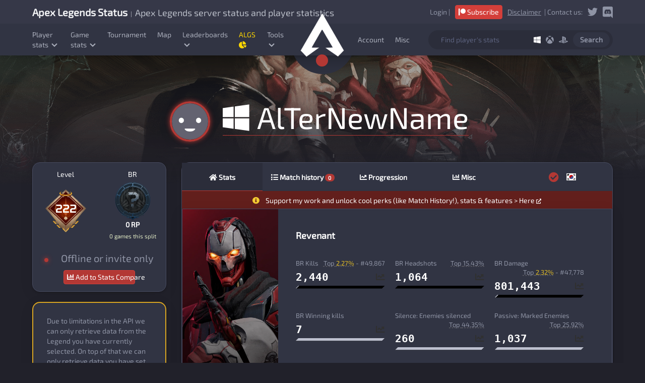

--- FILE ---
content_type: text/html; charset=UTF-8
request_url: https://apexlegendsstatus.com/profile/uid/PC/1007449972270
body_size: 12638
content:
<!DOCTYPE html>
<html lang="en">
<head>
    <title>Player statistics | Apex Legends Status</title>

    <meta name="viewport" content="width=device-width, initial-scale=1">
    <meta name="description" content="See player statistics in Apex Legends on PC, Xbox, Playstation, Steam and Nintendo Switch." />

    <meta http-equiv="refresh" content="300"> <!-- FIXED COMMON -->
    <meta name="theme-color" content="#1d1f27">
    <meta http-equiv="content-type" content="text/html;charset=utf-8" />

    <link rel="icon" type="image/png" href="/assets/layout/favicon-dark-scheme-32x32.png" sizes="32x32" id="favicon-dark-scheme" />
    <link rel="icon" type="image/png" href="/assets/layout/favicon-dark-scheme-16x16.png" sizes="16x16" id="favicon-dark-scheme" />
    <link rel="icon" type="image/png" href="/assets/layout/favicon-32x32.png" sizes="32x32" id="favicon-light-scheme" />
    <link rel="icon" type="image/png" href="/assets/layout/favicon-16x16.png" sizes="16x16" id="favicon-light-scheme" />

    <meta name="csrf-param" content="authenticity_token" />
    <meta name="csrf-token" content="SvpwnQF93Bgu86oyJmrfAPUi6sOvpOuTGwcjd0R7rYCt9UeZmQZ5BlHs6Bp39qZa/Gd6vKPPlNoLTaRL4SPe4A==" />
    <script src="https://sentry.hugoderave.fr/js-sdk-loader/68706d7185c10c86b27f8953b32416f6.min.js" crossorigin="anonymous"></script>


    <link rel="stylesheet" media="all" href="/assets/bootstrap.min.css?cache_controller=24-02-2025-19-41" /> 
    <!-- Choose between prod and beta assets -->
    <link rel="stylesheet" media="all" href="/assets/application-v2.css?cache_controller=24-02-2025-19-41" />
    <link rel="stylesheet" href="/lib/css/flag-icon.min.css?cache_controller=24-02-2025-19-41" />
    <link rel="stylesheet" href="https://cdnjs.cloudflare.com/ajax/libs/bootstrap-select/1.13.2/css/bootstrap-select.min.css">

        <link rel="stylesheet" href="//cdnjs.cloudflare.com/ajax/libs/leaflet/0.7.7/leaflet.css" />
    <script src="//cdnjs.cloudflare.com/ajax/libs/leaflet/0.7.7/leaflet.js"></script>
    
    <!--<script src="/assets/rails-ujs.js?cache_controller=24-02-2025-19-41"></script>
    <script src="/assets/action_cable.js?cache_controller=24-02-2025-19-41"></script>
    <script src="/assets/cable.js?cache_controller=24-02-2025-19-41"></script>
    <script src="/assets/channels/event.js?cache_controller=24-02-2025-19-41"></script>
    <script src="/assets/compare.js?cache_controller=24-02-2025-19-41"></script>
    <script src="/assets/dropdown.js?cache_controller=24-02-2025-19-41"></script>
    <script src="/assets/modify.js?cache_controller=24-02-2025-19-41"></script>
    <script src="/assets/toggle.js?cache_controller=24-02-2025-19-41"></script>
    <script src="/assets/filter.js?cache_controller=24-02-2025-19-41"></script>-->
    <script src="/assets/navigation.js?cache_controller=24-02-2025-19-41"></script>
    <!--<script src="/assets/item_columns.js?cache_controller=24-02-2025-19-41"></script>
    <script src="/assets/scroll_spy.js?cache_controller=24-02-2025-19-41"></script>
    <script src="/assets/notifications.js?cache_controller=24-02-2025-19-41"></script>
    <script src="/assets/favicon.js?cache_controller=24-02-2025-19-41"></script>
    <script src="/assets/application.js?cache_controller=24-02-2025-19-41"></script>-->
    <script src="/assets/charts.js?cache_controller=24-02-2025-19-41"></script>
    <script src="/assets/profile_form.js?cache_controller=24-02-2025-19-41"></script>

    <script src="/assets/profile.js?cache_controller=24-02-2025-19-41"></script>
    <script src="/assets/popup.js?cache_controller=24-02-2025-19-41"></script>

        <script src="https://code.jquery.com/jquery-3.3.1.js" integrity="sha256-2Kok7MbOyxpgUVvAk/HJ2jigOSYS2auK4Pfzbm7uH60=" crossorigin="anonymous"></script>
        <script src="https://cdnjs.cloudflare.com/ajax/libs/popper.js/1.14.3/umd/popper.min.js" integrity="sha384-ZMP7rVo3mIykV+2+9J3UJ46jBk0WLaUAdn689aCwoqbBJiSnjAK/l8WvCWPIPm49" crossorigin="anonymous"></script>
    <script src="https://cdnjs.cloudflare.com/ajax/libs/bootstrap-select/1.13.2/js/bootstrap-select.min.js"></script>
    <script src="https://stackpath.bootstrapcdn.com/bootstrap/4.3.1/js/bootstrap.min.js" integrity="sha384-JjSmVgyd0p3pXB1rRibZUAYoIIy6OrQ6VrjIEaFf/nJGzIxFDsf4x0xIM+B07jRM" crossorigin="anonymous"></script>
    <script src="https://cdn.datatables.net/1.10.19/js/jquery.dataTables.min.js"></script>
    <script src="https://cdn.datatables.net/1.10.19/js/dataTables.bootstrap4.min.js"></script>

    <script src="/assets/chart.js"></script>
    <script>
        Chart.defaults.color = '#ffffff';
    </script>

    <link href="/assets/fa/css/all.css?cache_controller=24-02-2025-19-41" rel="stylesheet">

	<!-- analytics alternative test -->
	<script async defer data-domain="apexlegendsstatus.com" src="https://svc-pls.apexlegendsstatus.com/js/pls.js?v=1.0"></script>
    <script>window.plausible = window.plausible || function() { (window.plausible.q = window.plausible.q || []).push(arguments) }</script>

    <style>
        .flexcont {
            display: flex;
        }

        .flexi {
            flex-grow: 1;
            text-align: center;
            border: 1px solid black;
        }
    </style>

<style>body,html{font-family:"Exo 2",sans-serif !important;}</style>
</head>

<body>
<header class="header" id="headerAnchor">
    <div class="header__top">
        <div class="wrapper">
            <h1 class="header__logo-top">
                <a href="/"><strong style="font-size: 20px;">Apex Legends Status</strong></a>
                &nbsp;|&nbsp; <span style="font-size: 18px;">Apex Legends server status and player statistics</span>
            </h1>

            <div class="header__content header__content--right header__content--social-icons">
                <a href="/account">Login</a>&nbsp;|<a href="/perks" target="_blank" class="btn btn-danger" style="padding: 3px 6px;"><i class="fab fa-patreon"></i>&nbsp;Subscribe</a>                <a href="/disclaimer" style="text-decoration: underline">Disclaimer</a>&nbsp;&nbsp;|
                Contact us:

                <a target="_blank" href="https://twitter.com/_apexstatus"><svg xmlns="http://www.w3.org/2000/svg" viewBox="0 0 512 512"><path d="M459.37 151.716c.325 4.548.325 9.097.325 13.645 0 138.72-105.583 298.558-298.558 298.558-59.452 0-114.68-17.22-161.137-47.106 8.447.974 16.568 1.3 25.34 1.3 49.055 0 94.213-16.568 130.274-44.832-46.132-.975-84.792-31.188-98.112-72.772 6.498.974 12.995 1.624 19.818 1.624 9.42 0 18.843-1.3 27.614-3.573-48.08-9.747-84.143-51.98-84.143-102.985v-1.3c13.97 7.797 30.214 12.67 47.43 13.32-28.264-18.843-46.78-51.005-46.78-87.39 0-19.492 5.197-37.36 14.294-52.954C87.4 130.924 165.035 172.507 252.1 177.056c-1.624-7.797-2.6-15.918-2.6-24.04 0-57.828 46.782-104.934 104.934-104.934 30.213 0 57.502 12.67 76.67 33.137 23.715-4.548 46.456-13.32 66.6-25.34-7.798 24.366-24.366 44.833-46.132 57.827 21.117-2.273 41.584-8.122 60.426-16.243-14.292 20.79-32.16 39.308-52.628 54.253z"></path></svg>
                </a>
                <a target="_blank" style="margin-top:2px;" href="https://discord.gg/zsm52M7"><svg xmlns="http://www.w3.org/2000/svg" aria-hidden="true" focusable="false" data-prefix="fab" data-icon="discord" class="svg-inline--fa fa-discord fa-w-14" role="img" viewBox="0 0 448 512"><path fill="currentColor" d="M297.216 243.2c0 15.616-11.52 28.416-26.112 28.416-14.336 0-26.112-12.8-26.112-28.416s11.52-28.416 26.112-28.416c14.592 0 26.112 12.8 26.112 28.416zm-119.552-28.416c-14.592 0-26.112 12.8-26.112 28.416s11.776 28.416 26.112 28.416c14.592 0 26.112-12.8 26.112-28.416.256-15.616-11.52-28.416-26.112-28.416zM448 52.736V512c-64.494-56.994-43.868-38.128-118.784-107.776l13.568 47.36H52.48C23.552 451.584 0 428.032 0 398.848V52.736C0 23.552 23.552 0 52.48 0h343.04C424.448 0 448 23.552 448 52.736zm-72.96 242.688c0-82.432-36.864-149.248-36.864-149.248-36.864-27.648-71.936-26.88-71.936-26.88l-3.584 4.096c43.52 13.312 63.744 32.512 63.744 32.512-60.811-33.329-132.244-33.335-191.232-7.424-9.472 4.352-15.104 7.424-15.104 7.424s21.248-20.224 67.328-33.536l-2.56-3.072s-35.072-.768-71.936 26.88c0 0-36.864 66.816-36.864 149.248 0 0 21.504 37.12 78.08 38.912 0 0 9.472-11.52 17.152-21.248-32.512-9.728-44.8-30.208-44.8-30.208 3.766 2.636 9.976 6.053 10.496 6.4 43.21 24.198 104.588 32.126 159.744 8.96 8.96-3.328 18.944-8.192 29.44-15.104 0 0-12.8 20.992-46.336 30.464 7.68 9.728 16.896 20.736 16.896 20.736 56.576-1.792 78.336-38.912 78.336-38.912z"></path></svg>
                </a>
            </div>
        </div>
    </div>

    <div class="header__bottom">
        <div class="wrapper">
            <div class="header__content">
                <div class="navigation-open">
                    <svg xmlns="http://www.w3.org/2000/svg" viewBox="0 0 448 512"><path d="M16 132h416c8.837 0 16-7.163 16-16V76c0-8.837-7.163-16-16-16H16C7.163 60 0 67.163 0 76v40c0 8.837 7.163 16 16 16zm0 160h416c8.837 0 16-7.163 16-16v-40c0-8.837-7.163-16-16-16H16c-8.837 0-16 7.163-16 16v40c0 8.837 7.163 16 16 16zm0 160h416c8.837 0 16-7.163 16-16v-40c0-8.837-7.163-16-16-16H16c-8.837 0-16 7.163-16 16v40c0 8.837 7.163 16 16 16z"></path></svg>

                </div>
                <nav class="navigation">

                                        <div class="container-fluid menuContainerWidth hideMainMenuContainerOnLargeScreen" id="mainNavMenu" style="display: none;">

                        <div class="col-xs-4">
                            <div class="navigation-close" style="float: left;">
                                <svg xmlns="http://www.w3.org/2000/svg" viewBox="0 0 352 512"><path d="M242.72 256L342.8 155.93c12.28-12.28 12.28-32.2 0-44.48L320.55 89.2c-12.28-12.28-32.2-12.28-44.48 0L176 189.28 75.93 89.2c-12.28-12.28-32.2-12.28-44.48 0L9.2 111.45c-12.28 12.28-12.28 32.2 0 44.48L109.28 256 9.2 356.07c-12.28 12.28-12.28 32.2 0 44.48l22.24 22.24c12.28 12.28 32.2 12.28 44.48 0L176 322.72 276.07 422.8c12.28 12.28 32.2 12.28 44.48 0l22.24-22.24c12.28-12.28 12.28-32.2 0-44.48L242.72 256z"></path></svg>
                            </div>
                        </div>
                        <div class="col-xs-8" style="margin-top: 21px;">
                            <!--<a href="https://www.patreon.com/bePatron?u=61960342" target="_blank" class="btn btn-danger" style="padding: 3px 6px;margin-right: 0;width: 70px;float: right;font-size: 12px;color:  white;"><i class="fab fa-patreon"></i>&nbsp;Donate</a>-->
                            <a href="/perks" target="_blank" class="btn btn-danger" style="padding: 3px 6px;margin-right: 0;width: 70px;float: right;font-size: 12px;color:  white;"><i class="fab fa-patreon"></i>&nbsp;Donate</a>
                        </div>

                    </div>
                    
                    <!--<div class="dropdown">
                        <a class="" href="#">
                            Errors
                            <svg xmlns="http://www.w3.org/2000/svg" viewBox="0 0 448 512"><path d="M207.03 381.476L12.686 187.132c-9.373-9.373-9.373-24.57 0-33.94l22.667-22.667c9.357-9.357 24.522-9.375 33.9-.04L224 284.505l154.745-154.02c9.38-9.335 24.544-9.317 33.9.04l22.667 22.667c9.373 9.373 9.373 24.57 0 33.94L240.97 381.476c-9.373 9.372-24.57 9.372-33.942 0z"></path></svg>

                        </a>
                        <div class="dropdown__content">
                            <div class="dropdown__inner">
                                <a class="" href="/move-from-origin-to-steam">Move game from Origin to Steam</a>
                                <a class="" href="/how-to-fix/code-100">Code 100</a>
                                <a class="" href="/how-to-fix/code-net">Code:net</a>
                                <a class="" href="/how-to-fix/code-leaf">Code:leaf</a>
                                <a class="" href="/how-to-fix/code-wheel">Code:wheel</a>
                                <a class="" href="/how-to-fix/code-cloud">Code:cloud</a>
                                <a class="" href="/how-to-fix/code-shoe-out-of-sync">Code:shoe</a>
                                <a class="" href="/how-to-fix/game-logic-error">Game logic error</a>
                                <a class="" href="/how-to-fix/infinite-loading-circle">Infinite loading circle</a>
                            </div>
                        </div>
                    </div>-->

                    <div class="dropdown">
                        <a class="" href="#">
                            Player stats
                            <svg xmlns="http://www.w3.org/2000/svg" viewBox="0 0 448 512"><path d="M207.03 381.476L12.686 187.132c-9.373-9.373-9.373-24.57 0-33.94l22.667-22.667c9.357-9.357 24.522-9.375 33.9-.04L224 284.505l154.745-154.02c9.38-9.335 24.544-9.317 33.9.04l22.667 22.667c9.373 9.373 9.373 24.57 0 33.94L240.97 381.476c-9.373 9.372-24.57 9.372-33.942 0z"></path></svg>

                        </a>
                        <div class="dropdown__content">
                            <div class="dropdown__inner">
                                <a class="" href="/stats">Player stats</a>
                                <!--<a class="" href="/clubs">Clubs stats</a>-->
                                <a class="" href="/apex-pack-calculator">Pack calculator</a>
                                <a class="" href="/stats-compare"><i class="fas fa-chart-bar"></i> Stats Compare</a>
								<a class="" href="/tournament/" target="_blank">Tournament Stats (DGS)</a>
								<a class="" href="/algs/">ALGS Stats</a>
								<a class="" href="/custom-games">Custom games stats</a>
                            </div>
                        </div>
                    </div>
                    <div class="dropdown">
                        <a class="" href="#">
                            Game stats
                            <svg xmlns="http://www.w3.org/2000/svg" viewBox="0 0 448 512"><path d="M207.03 381.476L12.686 187.132c-9.373-9.373-9.373-24.57 0-33.94l22.667-22.667c9.357-9.357 24.522-9.375 33.9-.04L224 284.505l154.745-154.02c9.38-9.335 24.544-9.317 33.9.04l22.667 22.667c9.373 9.373 9.373 24.57 0 33.94L240.97 381.476c-9.373 9.372-24.57 9.372-33.942 0z"></path></svg>

                        </a>
                        <div class="dropdown__content">
                            <div class="dropdown__inner">
                                <a class="" href="/game-stats/legends-pick-rates">Legends pick rates</a>
                                <a class="" href="/game-stats/ranked-distribution">Ranked distribution</a>
                                <a class="" href="/points-for-predator">Predator ranked point cap</a>
                                <a class="" href="/game-stats/cosmetics-statistics">Cosmetics stats</a>
                                <a class="" href="/game-stats/steam-stats">Steam stats</a>
                                <!--<a class="" href="/gamestats">Summary</a>-->
                                <a class="" href="/meta">Meta: Win rate/pick rate</a>
                                <!--<a class="" href="/crafting-rotation">Crafting rotation</a>-->
                                <a class="" href="/new-season-countdown">New season countdown</a>
                            </div>
                        </div>
                    </div>

                    <!--<a class="" href="/news/the-tldr-of-apex-legends-breakout-season-20">News</a>-->

                    <a class="" href="/tournament/">Tournament</a>

                    <a class="" href="/current-map">Map</a>

                    <div class="dropdown">
                        <a class="" href="#">
                            Leaderboards
                            <svg xmlns="http://www.w3.org/2000/svg" viewBox="0 0 448 512"><path d="M207.03 381.476L12.686 187.132c-9.373-9.373-9.373-24.57 0-33.94l22.667-22.667c9.357-9.357 24.522-9.375 33.9-.04L224 284.505l154.745-154.02c9.38-9.335 24.544-9.317 33.9.04l22.667 22.667c9.373 9.373 9.373 24.57 0 33.94L240.97 381.476c-9.373 9.372-24.57 9.372-33.942 0z"></path></svg>

                        </a>
                        <div class="dropdown__content">
                            <div class="dropdown__inner">
                                <a class="" href="/leaderboard/Global/career_kills/ANY/1">All stats leaderboard</a>
                                <a class="" href="/live-ranked-leaderboards/">Live ranked leaderboards</a>
                            </div>
                        </div>
                    </div>

                    <a class="" href="/algs/" target="_blank"><span style="color: gold;">ALGS <i class="fas fa-chart-pie"></i></span></a>

                    <div class="dropdown">
                        <a class="" href="#">
                            Tools
                            <svg xmlns="http://www.w3.org/2000/svg" viewBox="0 0 448 512"><path d="M207.03 381.476L12.686 187.132c-9.373-9.373-9.373-24.57 0-33.94l22.667-22.667c9.357-9.357 24.522-9.375 33.9-.04L224 284.505l154.745-154.02c9.38-9.335 24.544-9.317 33.9.04l22.667 22.667c9.373 9.373 9.373 24.57 0 33.94L240.97 381.476c-9.373 9.372-24.57 9.372-33.942 0z"></path></svg>

                        </a>
                        <div class="dropdown__content">
                            <div class="dropdown__inner">
                                <!--<a class="" href="/store">IG Store</a>-->
                                <a class="" href="/interactive-map">Interactive maps</a>
                                <a class="" href="/landing-spot-picker">Landing zone picker</a>
                                <a class="" href="/ring-guessr">RingGuessr Game</a>
                                <a class="" href="/customs-lfg">Customs&nbsp;<span class="badge badge-pill badge-danger">7</span></a>
                            </div>
                        </div>
                    </div>

                    <div class="showMobile">

                        <a class="" href="/login">Account</a>
                        <a class="" href="/">Server status summary</a>
                        <a class="" href="/discord/">Discord bot</a>
                        <a class="" href="https://apexlegendsapi.com" target="_blank">API</a>
                        <a href="https://www.patreon.com/hugodev" target="_blank">❤️<span style="text-decoration: underline">Support</span></a>

                    </div>


                    <!--<a class="unstable" href="/android" target="_blank" style="color: gold !important;">Android app</a>-->


                </nav>

            </div>

            <div class="header__logo">
                <a class="logo__image" href="/"><img alt="Apex Legends logo" src="/assets/layout/apexlogo.png" /></a>
            </div>

            <div class="header__content header__content--search">



                <div class="header__content-navigation">

                    <nav class="navigation">

                        <a class="" href="/login">Account</a>

                        <div class="dropdown">
                            <a class="" href="#">
                                Misc
                            </a>
                            <div class="dropdown__content">
                                <div class="dropdown__inner">
                                    <a class="" href="/discord/">Discord bot</a>
                                    <a class="" href="https://apexlegendsapi.com" target="_blank">API</a>

                                    <a class="" href="/outage-history/">Outages history</a>
                                    <a class="" href="/move-from-origin-to-steam">Move game from Origin to Steam</a>
                                    <a class="" href="/how-to-fix/code-100">Code 100</a>
                                    <a class="" href="/how-to-fix/code-net">Code:net</a>
                                    <a class="" href="/how-to-fix/code-leaf">Code:leaf</a>
                                    <a class="" href="/how-to-fix/code-wheel">Code:wheel</a>
                                    <a class="" href="/how-to-fix/code-cloud">Code:cloud</a>
                                    <a class="" href="/how-to-fix/code-shoe-out-of-sync">Code:shoe</a>
                                    <a class="" href="/how-to-fix/game-logic-error">Game logic error</a>
                                    <a class="" href="/how-to-fix/infinite-loading-circle">Infinite loading circle</a>
                                </div>
                            </div>
                        </div>

                    </nav>
                </div>

                <!--<div class="header-mobile__right">
                    <a href="/"><svg xmlns="http://www.w3.org/2000/svg" aria-hidden="true" focusable="false" data-prefix="far" data-icon="search" role="img" viewBox="0 0 512 512" class="svg-inline--fa fa-search fa-w-16 fa-3x"><path fill="currentColor" d="M508.5 468.9L387.1 347.5c-2.3-2.3-5.3-3.5-8.5-3.5h-13.2c31.5-36.5 50.6-84 50.6-136C416 93.1 322.9 0 208 0S0 93.1 0 208s93.1 208 208 208c52 0 99.5-19.1 136-50.6v13.2c0 3.2 1.3 6.2 3.5 8.5l121.4 121.4c4.7 4.7 12.3 4.7 17 0l22.6-22.6c4.7-4.7 4.7-12.3 0-17zM208 368c-88.4 0-160-71.6-160-160S119.6 48 208 48s160 71.6 160 160-71.6 160-160 160z" class=""></path></svg>
                    </a>

                    <a href="/login"><svg xmlns="http://www.w3.org/2000/svg" aria-hidden="true" focusable="false" data-prefix="fas" data-icon="sign-in-alt" class="svg-inline--fa fa-sign-in-alt fa-w-16" role="img" viewBox="0 0 512 512"><path fill="currentColor" d="M416 448h-84c-6.6 0-12-5.4-12-12v-40c0-6.6 5.4-12 12-12h84c17.7 0 32-14.3 32-32V160c0-17.7-14.3-32-32-32h-84c-6.6 0-12-5.4-12-12V76c0-6.6 5.4-12 12-12h84c53 0 96 43 96 96v192c0 53-43 96-96 96zm-47-201L201 79c-15-15-41-4.5-41 17v96H24c-13.3 0-24 10.7-24 24v96c0 13.3 10.7 24 24 24h136v96c0 21.5 26 32 41 17l168-168c9.3-9.4 9.3-24.6 0-34z"></path></svg>
                    </a>
                </div>-->

                <form style="padding-left: 15px;" class="player-form " autocomplete="off" action="/" accept-charset="UTF-8" method="post"><input name="utf8" type="hidden" value="&#x2713;" /><input type="hidden" name="authenticity_token" value="PKWBbMRkmGA3yfs+FOZHDHOCqY3RUu9EjUkgP3Xf1rosN5wvezAtOcVd8DA78cMk5GG2uoCDcoTgi07boUb0Zg==" />
                    <input type="text" name="player" id="playerName" value="" placeholder="Find player's stats" autocomplete="off" />

                    <div class="player-platforms">
                        <div class="platform__icon active" data-platform="PC">
                            <svg xmlns="http://www.w3.org/2000/svg" viewBox="0 0 448 512"><path d="M0 93.7l183.6-25.3v177.4H0V93.7zm0 324.6l183.6 25.3V268.4H0v149.9zm203.8 28L448 480V268.4H203.8v177.9zm0-380.6v180.1H448V32L203.8 65.7z"></path></svg>

                        </div>

                        <div class="platform__icon " data-platform="X1">
                            <svg xmlns="http://www.w3.org/2000/svg" viewBox="0 0 512 512"><path d="M369.9 318.2c44.3 54.3 64.7 98.8 54.4 118.7-7.9 15.1-56.7 44.6-92.6 55.9-29.6 9.3-68.4 13.3-100.4 10.2-38.2-3.7-76.9-17.4-110.1-39C93.3 445.8 87 438.3 87 423.4c0-29.9 32.9-82.3 89.2-142.1 32-33.9 76.5-73.7 81.4-72.6 9.4 2.1 84.3 75.1 112.3 109.5zM188.6 143.8c-29.7-26.9-58.1-53.9-86.4-63.4-15.2-5.1-16.3-4.8-28.7 8.1-29.2 30.4-53.5 79.7-60.3 122.4-5.4 34.2-6.1 43.8-4.2 60.5 5.6 50.5 17.3 85.4 40.5 120.9 9.5 14.6 12.1 17.3 9.3 9.9-4.2-11-.3-37.5 9.5-64 14.3-39 53.9-112.9 120.3-194.4zm311.6 63.5C483.3 127.3 432.7 77 425.6 77c-7.3 0-24.2 6.5-36 13.9-23.3 14.5-41 31.4-64.3 52.8C367.7 197 427.5 283.1 448.2 346c6.8 20.7 9.7 41.1 7.4 52.3-1.7 8.5-1.7 8.5 1.4 4.6 6.1-7.7 19.9-31.3 25.4-43.5 7.4-16.2 15-40.2 18.6-58.7 4.3-22.5 3.9-70.8-.8-93.4zM141.3 43C189 40.5 251 77.5 255.6 78.4c.7.1 10.4-4.2 21.6-9.7 63.9-31.1 94-25.8 107.4-25.2-63.9-39.3-152.7-50-233.9-11.7-23.4 11.1-24 11.9-9.4 11.2z"></path></svg>

                        </div>

                        <div class="platform__icon " data-platform="PS4">
                            <svg xmlns="http://www.w3.org/2000/svg" viewBox="0 0 576 512"><path d="M570.9 372.3c-11.3 14.2-38.8 24.3-38.8 24.3L327 470.2v-54.3l150.9-53.8c17.1-6.1 19.8-14.8 5.8-19.4-13.9-4.6-39.1-3.3-56.2 2.9L327 381.1v-56.4c23.2-7.8 47.1-13.6 75.7-16.8 40.9-4.5 90.9.6 130.2 15.5 44.2 14 49.2 34.7 38 48.9zm-224.4-92.5v-139c0-16.3-3-31.3-18.3-35.6-11.7-3.8-19 7.1-19 23.4v347.9l-93.8-29.8V32c39.9 7.4 98 24.9 129.2 35.4C424.1 94.7 451 128.7 451 205.2c0 74.5-46 102.8-104.5 74.6zM43.2 410.2c-45.4-12.8-53-39.5-32.3-54.8 19.1-14.2 51.7-24.9 51.7-24.9l134.5-47.8v54.5l-96.8 34.6c-17.1 6.1-19.7 14.8-5.8 19.4s39.1 3.3 56.2-2.9l46.4-16.9v48.8c-51.6 9.3-101.4 7.3-153.9-10z"></path></svg>

                        </div>

                        <button name="button" type="submit" class="player-submit player-submit--desktop">Search</button>
                    </div>
                    <button name="button" type="submit" class="player-submit player-submit--mobile">Search</button>
                </form>
            </div>
        </div>
    </div>
</header>


    <style>
        .tooltip {
            display: none;
            position: absolute;
            top: -1px;
            left: -.5em;
            transform: translateX(-100%);
            padding: .25em .5em;
            font-size: 12px;
            color: rgba(255, 255, 255, 0.5);
            font-weight: 300;
            text-align: center;
            white-space: nowrap;
            background: #2b2d3a;
            border: 1px solid #2b2d3a;
            z-index: 10;
        }
    </style>

<main class="wrapper">

    <div data-role="profile-content">
        <div class="loading-indicator">
            <h2>Loading profile...</h2>
			<h5>Don't worry, it should take less than two seconds. And you just spent that time reading this, neat uh?</h5>
            <br />
            <center><i><h5>The first query of the current hour may take up to 5-10s as we are refreshing our internal cache. Stand by!</h5></i></center>
            <div class="loading-indicator__spinner"></div>
        </div>
    </div>

    <script>
        function switchFrame(frame){
            if(frame === "hourly"){
                document.getElementById("evo-rank-daily").style.display = "none";
                document.getElementById("evo-arank-daily").style.display = "none";
                document.getElementById("evo-level-daily").style.display = "none";
                document.getElementById("evo-rank-hourly").style.display = "block";
                document.getElementById("evo-arank-hourly").style.display = "block";
                document.getElementById("evo-level-hourly").style.display = "block";
            }else if(frame === "daily"){
                document.getElementById("evo-rank-daily").style.display = "block";
                document.getElementById("evo-arank-daily").style.display = "block";
                document.getElementById("evo-level-daily").style.display = "block";
                document.getElementById("evo-rank-hourly").style.display = "none";
                document.getElementById("evo-arank-hourly").style.display = "none";
                document.getElementById("evo-level-hourly").style.display = "none";
            }
        }
    </script>

    
    
        <script>
            function showBadge(leg){
                document.getElementById('badges-'+leg).style.display = 'flex';
                document.getElementById('badgesZ-'+leg).style.display = 'none';
            }

            let token = "CSRF_PRE_PROD";

            document.title = "1007449972270 (PC) - Statistics | Apex Legends status";
            document.querySelector('meta[name="description"]').setAttribute("content", "Statistics for  on PC in Apex Legends with match history.");
            console.log("Player=");
            fetchApiData("/core/interface?token="+token+"&platform=PC&uid=1007449972270");

        </script>

    
    <div class="popup" data-popup="rankedperf" id="rankedperf">
        <div class="profile__claim" style="max-height: 100%; overflow-y: auto; -ms-overflow-style: none; scrollbar-width: none; ">
            <span class="popup__close perfClose" data-action="toggle-popup" style="z-index: 15;">Close &nbsp;<svg xmlns="http://www.w3.org/2000/svg" viewBox="0 0 352 512"><path d="M242.72 256L342.8 155.93c12.28-12.28 12.28-32.2 0-44.48L320.55 89.2c-12.28-12.28-32.2-12.28-44.48 0L176 189.28 75.93 89.2c-12.28-12.28-32.2-12.28-44.48 0L9.2 111.45c-12.28 12.28-12.28 32.2 0 44.48L109.28 256 9.2 356.07c-12.28 12.28-12.28 32.2 0 44.48l22.24 22.24c12.28 12.28 32.2 12.28 44.48 0L176 322.72 276.07 422.8c12.28 12.28 32.2 12.28 44.48 0l22.24-22.24c12.28-12.28 12.28-32.2 0-44.48L242.72 256z"></path></svg></span>
            <div id="rankedperf-content">
                <div class="loading-indicator">
                    <h2>Loading ranked performance...</h2>
                    <h5>This should take less than 2 seconds.</h5>
                    <div class="loading-indicator__spinner" style="margin-bottom: 40px;"></div>
                </div>
            </div>
        </div>
    </div>

    <div class="popup" data-popup="give-rep" id="give-rep">
        <div class="profile__claim" style="max-height: 50%; overflow-y: auto; -ms-overflow-style: none; scrollbar-width: none; max-width: 800px; padding: 20px;">
            <span class="popup__close" data-action="toggle-popup" style="z-index: 15;">Close &nbsp;<svg xmlns="http://www.w3.org/2000/svg" viewBox="0 0 352 512"><path d="M242.72 256L342.8 155.93c12.28-12.28 12.28-32.2 0-44.48L320.55 89.2c-12.28-12.28-32.2-12.28-44.48 0L176 189.28 75.93 89.2c-12.28-12.28-32.2-12.28-44.48 0L9.2 111.45c-12.28 12.28-12.28 32.2 0 44.48L109.28 256 9.2 356.07c-12.28 12.28-12.28 32.2 0 44.48l22.24 22.24c12.28 12.28 32.2 12.28 44.48 0L176 322.72 276.07 422.8c12.28 12.28 32.2 12.28 44.48 0l22.24-22.24c12.28-12.28 12.28-32.2 0-44.48L242.72 256z"></path></svg></span>
            <div id="give-rep-content">
                <h5>Give a <span id="give-rep-type"></span>Rep</h5>
                <br>
                <input type="text" name="rep-comment" id="rep-comment" placeholder="Comment (optional)" style="border: 1px solid #5c627e !important;border-radius: 5px;padding: 10px;width: 100%;background-color: #1e1e1e !important;color: white !important;">
                <br>
                <br>
                <button class="btn btn-danger" id="rep-submit" style="width: 100%;" disabled>Send</button>
                <br>
                <p style="color: white; font-size: 20px">You must be logged into your ALS account to send +Reps/-Reps. <a href="/login" target="_blank">Click here to Login!</a></p>            </div>
        </div>
    </div>

    <script>

        function loadReps(id, type){
            let repType = document.getElementById("give-rep-type");
            if(type === "POSITIVE"){
                repType.innerHTML = "+";
            }else{
                repType.innerHTML = "-";
            }
            let target = id;

            document.getElementById("give-rep").classList.toggle("active");
            document.getElementById("rep-submit").removeEventListener("click", function(){});
            document.getElementById("rep-submit").addEventListener("click", function(){
                let comment = document.getElementById("rep-comment").value;
                fetch('/core/repSend?uid=' + target + '&type=' + type + '&comment=' + comment)
                    .then(function (response) {
                        return response.json().then(function (json) {
                            //Force hide by removing the active class
                            document.getElementById("give-rep").classList.remove("active");
                            $("#snackbar").addClass("show");
                            $('#snackbar').attr('style','background: var(--green)');
                            $('#snackbar').html("<i class=\"far fa-check-circle\"></i> Rep sent successfully!");
                            setTimeout(function(){ $("#snackbar").removeClass("show"); }, 2500);
                        });
                    })
            });
        }

        function loadPerf(id){

            let base = document.getElementById("rankedperf-content");

            //set loading
            base.innerHTML = '<div class="loading-indicator"><h2>Loading ranked performance...</h2><h5>This should take less than 2 seconds.</h5><div class="loading-indicator__spinner" style="margin-bottom: 40px;"></div></div>';

            document.getElementById("rankedperf").classList.toggle("active");

            fetch('/core/rankedPerf?uid=' + id )
                .then(function (response) {
                    //json
                    return response.json().then(function (json) {

                        let div = document.getElementById("rankedperf-content");
                        let builder = "";

                        builder += '<p class="perfTitle center">' + json['dispName'] + ' Ranked Performance this split</p><br><p class="center"><i>Must have played at least one game of ranked in the current split</i></p>';

                        //check if json['winrate'] exists
                        if(json['winrate'] !== undefined) {

                            builder += '<div class="row">';
                            builder += '<div class="col-lg-3 col-md-12 col-sm-12 col-xs-12">';
                            builder += '<p class="perfWRTitle center">Gain rate <span class="perfWRValue">' + json['winrate'] + '%</span></p>';
                            builder += '<p class="perfWinLoss center">Gain: <span class="perfWinValue">' + json['wins'] + '</span> | Loss: <span class="perfLossValue">' + json['losses'] + '</span></p>';
                            builder += '<p class="perfHint center">Win = positive RP / loss = negative RP</p>';
                            builder += '<br>';
                            builder += '<p class="perfWRTitle center">Longest gain streak <span class="perfWRValue">' + json['longestWinStreak'] + '</span></p>';
                            builder += '<p class="perfWRTitle center">Highest match gain <span class="perfWRValue">' + json['highestWin'] + ' RP</span></p>';
                            builder += '<br>';
                            builder += '<hr>';
                            builder += '<br>';
                            builder += '<div id="perfLegendPie"></div>';
                            builder += '<br>';
                            builder += '</div>';
                            builder += '<div class="col-lg-9 col-md-12 col-sm-12 col-xs-12">';
                            builder += '<div id="perfRPBar"></div>';
                            builder += '<div id="perfLadderBar"></div>';
                            builder += '</div>';
                            builder += '</div>';
                            builder += '<p class="perfHint center">Days are in the UTC timezone. Data displayed on the charts are the last value of the day. Data starts being recorded once the player is added to the database and on the leaderboards.</p>';

                        }else{

                            builder += '<p class="perfTitle center">No ranked data found for this player in the current split.</p><br><br>';

                        }

                        div.innerHTML = builder;

                        //create pie chart from the legendPlayed data which has key: value data
                        let pieData = [];

                        let colors = {"Bangalore":"#cf8763","Bloodhound":"#e65b4c","Lifeline":"#cc9a95","Caustic":"#ede161","Gibraltar":"#f2d688","Mirage":"#fff5d9","Pathfinder":"#d9f2ff","Wraith":"#fbd9ff","Octane":"#abffa8","Wattson":"#7faaf5","Crypto":"#aadea2","Revenant":"#8a8a8a","Loba":"#a778d6","Rampart":"#78d6d1","Horizon":"#45de47","Fuse":"#de454d","Valkyrie":"#e79618","Seer":"#517a96","Ash":"#bd5c78","Mad Maggie":"#fff700","Newcastle":"#597dd9","Vantage":"#32e8b1","Catalyst":"#d534eb"};
                        for (let [key, value] of Object.entries(json['legendPlayed'])) {
                            pieData.push({name: key, y: value, color: colors[key]});
                        }

                        //pie chart
                        Highcharts.chart('perfLegendPie', {
                            chart: {
                                plotBackgroundColor: null,
                                plotBorderWidth: null,
                                plotShadow: false,
                                type: 'pie',
                                backgroundColor: 'transparent'
                            },
                            credits: {
                                enabled: false
                            },
                            title: {
                                text: 'Legend pick rate'
                            },
                            tooltip: {
                                pointFormat: '{series.name}: <b>{point.percentage:.1f}%</b>'
                            },
                            accessibility: {
                                point: {
                                    valueSuffix: '%'
                                }
                            },
                            plotOptions: {
                                pie: {
                                    allowPointSelect: true,
                                    cursor: 'pointer',
                                    dataLabels: {
                                        enabled: true,
                                        format: '<b>{point.name}</b>: {point.percentage:.1f} %',
                                        style: {
                                            color: '#fff',
                                            stroke: '#fff'
                                        }
                                    },
                                }
                            },
                            series: [{
                                name: '% of games',
                                colorByPoint: true,
                                data: pieData
                            }]
                        });

                        //bar chart for RP gain / loss daily from dailyRP data which has key: value data. bar should be green if positive, red if negative
                        let barData = [];

                        for (let [key, value] of Object.entries(json['dailyRP'])) {
                            barData.push({name: key, y: value, color: value > 0 ? '#4cc54c' : '#b33834'});
                        }

                        Highcharts.chart('perfRPBar', {
                            chart: {
                                type: 'column',
                                backgroundColor: 'transparent'
                            },
                            credits: {
                                enabled: false
                            },
                            title: {
                                text: 'RP gain / loss daily'
                            },
                            xAxis: {
                                type: 'category'
                            },
                            yAxis: {
                                title: {
                                    text: 'RP'
                                }
                            },
                            legend: {
                                enabled: false
                            },
                            plotOptions: {
                                series: {
                                    borderWidth: 0,
                                    dataLabels: {
                                        enabled: true,
                                        format: '{point.y}',
                                        style: {
                                            color: '#fff',
                                            stroke: '#fff'
                                        }
                                    }
                                }
                            },
                            tooltip: {
                                headerFormat: '<span style="font-size:11px">{series.name}</span><br>',
                                pointFormat: '<span style="color:{point.color}">{point.name}</span>: <b>{point.y}</b> RP<br/>'
                            },
                            series: [{
                                name: 'RP Gain of the day',
                                colorByPoint: true,
                                data: barData
                            }]
                        });

                        //line chart of ladder position daily from dailyLadder data which has key: value data
                        let ladderData = [];

                        for (let [key, value] of Object.entries(json['dailyLadder'])) {
                            ladderData.push([key, value]);
                        }

                        Highcharts.chart('perfLadderBar', {
                            chart: {
                                type: 'line',
                                backgroundColor: 'transparent'
                            },
                            credits: {
                                enabled: false
                            },
                            title: {
                                text: 'Ladder position history daily (when Master or above)'
                            },
                            xAxis: {
                                type: 'category'
                            },
                            yAxis: {
                                title: {
                                    text: 'Ladder position'
                                }
                            },
                            legend: {
                                enabled: false
                            },
                            plotOptions: {
                                series: {
                                    borderWidth: 0,
                                    dataLabels: {
                                        enabled: true,
                                        format: '# {point.y}',
                                        style: {
                                            color: '#fff',
                                            stroke: '#fff'
                                        }
                                    },
                                    marker: {
                                        fillColor: '#b33834',
                                    }
                                }
                            },
                            tooltip: {
                                headerFormat: '<span style="font-size:11px">{series.name}</span><br>',
                                pointFormat: '<span style="color:#b33834">{point.name}</span>: #<b>{point.y}</b><br/>'
                            },
                            series: [{
                                name: 'Ladder position',
                                colorByPoint: true,
                                data: ladderData
                            }]
                        });

                        plausible('loadPerf', {props: {playerId: id}})

                    });
                })

        }

    </script>

<footer class="footer" id="main_footer" style="">
    <p>
        <b>The project and people involved are not sponsored, affiliated or endorsed by EA/Respawn/EAC in any way. This is made by a player, for players</b>. All images, icons and trademarks belong to their respective owner. Apex Legends is a registered trademark of EA. Game assets, materials and icons belong to Electronic Arts. Be aware, EA and Respawn do not endorse the content of this website nor are responsible for this website content. Google Play and the Google Play logo are trademarks of Google LLC. App Store and the App Store logo are trademarks of Apple Inc.<br />
        <b>Inquiries, complaints: <a href="/cdn-cgi/l/email-protection" class="__cf_email__" data-cfemail="630213061b0f0604060d071010170217161023040e020a0f4d000c0e">[email&#160;protected]</a></b> (Won't answer to "game issues") | <a href="/privacy-policy">Privacy policy</a>
    </p>
    <p>
        <center><p>Discover my other projects: <a href="https://apexlegendsstatus.com">Apex Legends Status</a> - <a href="https://bfstats.gg">Battlefield 6 Stats</a> - <a href="https://meteo-npdc.fr" target="_blank">Météo Nord-Pas-de-Calais</a></p>
            <p>Made with <span style="color: red;">❤</span> by <a href="https://www.linkedin.com/in/hugo-derave/" target="_blank">Hugo</a> | <a href="https://blog.hugoderave.fr/">Dev Blogs</a> |&nbsp;<a href="https://www.linkedin.com/in/hugo-derave/" target="_blank">Let's connect on Linkedin!&nbsp;<span style="font-size: 1.5rem;"><i class="fab fa-linkedin"></i></span></a></p></center>
    </p>

    <center><a type="button" data-cc="c-settings" style="text-align: center; font-size: 12px;">🍪 Click here to open cookie settings</a></center>
</footer>
<br>

</main>



<script data-cfasync="false" src="/cdn-cgi/scripts/5c5dd728/cloudflare-static/email-decode.min.js"></script><script type="text/plain" data-cookiecategory="recaptcha" data-src="https://www.google.com/recaptcha/api.js" defer></script>


<script async src="https://www.googletagmanager.com/gtag/js?id=G-HGQ7L9V5FY"></script>
<script>
    window.dataLayer = window.dataLayer || [];
    function gtag(){dataLayer.push(arguments);}
    gtag('js', new Date());

    gtag('config', 'G-HGQ7L9V5FY');
</script>

<script src="https://cdn.jsdelivr.net/gh/orestbida/cookieconsent@v2.8.0/dist/cookieconsent.js"></script>
<link href="https://cdn.jsdelivr.net/gh/orestbida/cookieconsent@v2.8.0/dist/cookieconsent.css" rel="stylesheet" />

<style>
    .cc_div .bar #s-bl td {
        border: none;
        position: relative;
        padding-left: 35%;
        background-color: #dcd4d4 !important;
    }

    .grecaptcha-badge { visibility: hidden; }
</style>

<script defer>
    var cc = initCookieConsent();

    cc.run({
        autoclear_cookies: true,
        cookie_expiration: 365,
        page_scripts: true,
        force_consent: true,
        hide_from_bots: true,

        gui_options: {
            consent_modal: {
                layout: 'cloud',
                position: 'bottom center',
                transition: 'slide'
            },
            settings_modal: {
                layout: 'bar',
                position: 'left',
                transition: 'slide'
            }
        },

        languages: {
            'en': {
                consent_modal: {
                    title: 'Hello Legend, it\'s cookie time! 🍪',
                    description: 'Our website uses essential cookies to ensure its proper operation and functional cookies to protect the integrity of the website. The latter will be set only after consent. <a href="/privacy-policy-raw.txt" class="cc-link" target="_blank">Privacy policy</a>',
                    primary_btn: {
                        text: 'Accept all',
                        role: 'accept_all'
                    },
                    secondary_btn: {
                        text: 'Preferences',
                        role: 'settings'
                    },
                    revision_message: '<br><br> Legends, terms and conditions have changed since the last time you visisted!'
                },
                settings_modal: {
                    title: 'Cookie settings',
                    save_settings_btn: 'Save current selection',
                    accept_all_btn: 'Accept all',
                    reject_all_btn: 'Reject all',
                    close_btn_label: 'Close',
                    cookie_table_headers: [
                        {col1: 'Name'},
                        {col2: 'Domain'},
                        {col3: 'Expiration'}
                    ],
                    blocks: [
                        {
                            title: 'Cookie usage',
                            description: '<a href="/privacy-policy-raw.txt" class="cc-link" target="_blank">Privacy Policy</a>.'
                        }, {
                            title: 'Strictly necessary cookies',
                            description: "This cookie are essential to the operation of the website. It handles your session, and your custom settings while navigating.",
                            toggle: {
                                value: 'necessary',
                                enabled: true,
                                readonly: true
                            }
                        }, {
                            title: 'Marketing (includes Google/reCAPTCHA)',
                            description: "This allows us to protect the integrity of the website by protecting our inputs using reCAPTCHA. If you don't allow this cookie, you will not be able to use some features. This is also used for all Google-related services.",
                            toggle: {
                                value: 'recaptcha',
                                enabled: false,
                                readonly: false
                            },
                            cookie_table: [
                                {
                                    col1: '_GRECAPTCHA',
                                    col2: 'www.google.com',
                                    col3: 'Google\'s <a href="https://policies.google.com/privacy">Privacy Policy</a> and <a href="https://policies.google.com/terms">Terms of Service</a> apply. Consult <a href="https://myactivity.google.com/myactivity">My Activity</a> (a Google service) to see your collected data by Google and modify/delete it.',
                                }
                            ]
                        }, {
                            title: 'More information',
                            description: 'By rejecting reCAPTCHA cookies, some features will no longer be available (issues reports, player stats...). Need help? <a class="cc-link" href="mailto:apexlegendsstatus@gmail.com">Contact me</a>.',
                        }
                    ]
                }
            }
        },

        onFirstAction: function(user_preferences, cookie){
            if(user_preferences.rejected_categories.length === 0){
                plausible('cookie', {props: {accepted: "yes"}, callback: console.log("push successful :)")})
            }else{
                plausible('cookie', {props: {accepted: "no"}, callback: console.log("push successful :)")})
            }
        },
    });
</script>

<script>(function(){function c(){var b=a.contentDocument||a.contentWindow.document;if(b){var d=b.createElement('script');d.innerHTML="window.__CF$cv$params={r:'9c0c6562ba744bba',t:'MTc2ODg4OTI5Mw=='};var a=document.createElement('script');a.src='/cdn-cgi/challenge-platform/scripts/jsd/main.js';document.getElementsByTagName('head')[0].appendChild(a);";b.getElementsByTagName('head')[0].appendChild(d)}}if(document.body){var a=document.createElement('iframe');a.height=1;a.width=1;a.style.position='absolute';a.style.top=0;a.style.left=0;a.style.border='none';a.style.visibility='hidden';document.body.appendChild(a);if('loading'!==document.readyState)c();else if(window.addEventListener)document.addEventListener('DOMContentLoaded',c);else{var e=document.onreadystatechange||function(){};document.onreadystatechange=function(b){e(b);'loading'!==document.readyState&&(document.onreadystatechange=e,c())}}}})();</script></body>
</html>


--- FILE ---
content_type: image/svg+xml
request_url: https://apexlegendsstatus.com/core/level_badge/?level=1722
body_size: 90654
content:

            <svg xmlns="http://www.w3.org/2000/svg" xmlns:xlink="http://www.w3.org/1999/xlink"  width="160" height="160" viewBox="0 0 160 160">
                <defs>
                    <style>
                        @font-face {
                        font-family: "Apex";
                        src: url([data-uri]) format("opentype");
                        }
                        svg {
                            background-color: transparent;
                        }
                  </style>
                </defs>
                
        
                <image x="9" y="3" width="150" height="150" xlink:href="[data-uri]" />
                <image width="80" height="160" x="80" xlink:href="[data-uri]" />
                <image transform="scale(-1, 1)" width="80" height="160" x="-80" xlink:href="[data-uri]" />
                <text x="50%" y="48%" dominant-baseline="middle" text-anchor="middle" font-family="Apex" font-size="42" fill="white">222</text>
            
            </svg>
        

--- FILE ---
content_type: text/javascript
request_url: https://apexlegendsstatus.com/assets/profile_form.js?cache_controller=24-02-2025-19-41
body_size: 431
content:
document.addEventListener("DOMContentLoaded", function() {
    bindPlatforms()
    bindForms()
})

const toProfile = (user, platform) => {
    if(window.location.href !== "https://apexlegendsstatus.com/searchBySpectatorID") {
        if (user != null && user != "" && platform != null && platform != "") {
            trackProfileSearch(window.location.pathname)

            if (window.location.href === "https://apexlegendsstatus.com/account/claim" || window.location.href === "https://www.apexlegendsstatus.com/account/claim") {
                window.location.href = `/account/claim&platform=${platform}&name=${user}`
            } else {

                if(platform === "X1" || true){ //Temp bypass
                    user = user.replace(/#/g, "-");
                }

                window.location.href = `/profile/${platform}/${user}`
            }
        }
    }else{
        window.location.href = `/specIDConvert?sid=${user}`
    }
}

function bindPlatforms() {
    const platforms = document.querySelectorAll(".platform__icon")

    platforms.forEach(platform => platform.removeEventListener("click", setPlatform))
    platforms.forEach(platform => platform.addEventListener("click", setPlatform))
}

function bindForms() {
    const profileForms = document.querySelectorAll(".player-form")

    profileForms.forEach(profileForm => profileForm.removeEventListener("submit", setForm))
    profileForms.forEach(profileForm => profileForm.addEventListener("submit", setForm))
}

function setForm(event) {
    event.preventDefault()

    const playerName = this.querySelector("#playerName").value

    //Check if dataset.platform is set
    try{

        const playerPlatform = this.querySelector(".platform__icon.active").dataset.platform
        toProfile(playerName, playerPlatform)

    } catch (e) {

        console.log("No platform selected")
        toProfile(playerName, "UNSET")

    }
}

function setPlatform(event) {
    event.preventDefault()

    const parent = this.closest("form")
    const currentActive = parent.querySelector(".platform__icon.active")

    currentActive.classList.remove("active")
    this.classList.add("active")
}

function trackProfileSearch(label) {
    if (typeof gtag !== "function") return

    gtag("event", "Profile Search", {
        "event_category" : label
    })
}

--- FILE ---
content_type: text/javascript
request_url: https://apexlegendsstatus.com/assets/popup.js?cache_controller=24-02-2025-19-41
body_size: -65
content:
document.addEventListener("DOMContentLoaded", function() {
    bindPopops()
})

function bindPopops() {
    const elements = document.querySelectorAll("[data-action='toggle-popup']")

    console.log("Found " + elements)

    elements.forEach(element => element.removeEventListener("click", togglePopup))
    elements.forEach(element => element.addEventListener("click", togglePopup))
}

function togglePopup(event) {
    event.preventDefault()

    const target = this.dataset.target
    const element = target ? document.querySelector(`[data-popup="${ target }"]`) : this.closest("[data-popup]")

    element.classList.toggle("active")
}

--- FILE ---
content_type: text/javascript
request_url: https://apexlegendsstatus.com/assets/navigation.js?cache_controller=24-02-2025-19-41
body_size: 104
content:
document.addEventListener("DOMContentLoaded", function() {
  const mobileMenu = document.querySelector(".navigation")

  const mobileMenuOpen = document.querySelector(".navigation-open")
  mobileMenuOpen.addEventListener("click", function() {
    mobileMenu.classList.toggle("active")
    document.body.classList.toggle("menu")

    if (document.getElementById("mainNavMenu")) {

      //Set visibility of mainNavMenu to block
      document.getElementById("mainNavMenu").style.display = "block";

    }

  })

  const mobileMenuClose = document.querySelector(".navigation-close")
  mobileMenuClose.addEventListener("click", function() {
    mobileMenu.classList.toggle("active")
    document.body.classList.toggle("menu")

    //Check if mainNavMenu exists
    if (document.getElementById("mainNavMenu")) {

      //Set visibility of mainNavMenu to hidden
      document.getElementById("mainNavMenu").style.display = "none";

    }

  })
})


function toggleNavigation(event) {
  event.preventDefault()
  const target = document.querySelector("[data-target='navigation']")
  target.classList.toggle("active")
}

const navigationToggle = ({ target }) => target.classList.toggle("active")

window.addEventListener("scroll", function() {
  const header = document.querySelector(".header")

  if(document.documentElement.scrollTop > 100) {
    header.classList.add("header--small")
  } else {
    header.classList.remove("header--small")
  }
})


--- FILE ---
content_type: image/svg+xml
request_url: https://apexlegendsstatus.com/lib/img/origin.svg
body_size: 944
content:
<?xml version="1.0" encoding="UTF-8"?>
<svg width="256px" height="344px" viewBox="0 0 256 344" version="1.1" xmlns="http://www.w3.org/2000/svg" xmlns:xlink="http://www.w3.org/1999/xlink" preserveAspectRatio="xMidYMid">
    <defs>
        <linearGradient x1="50%" y1="0%" x2="50%" y2="100%" id="linearGradient-1">
            <stop stop-color="#FF9900" offset="0%"></stop>
            <stop stop-color="#F05A22" offset="100%"></stop>
        </linearGradient>
    </defs>
    <g>
        <path d="M127.615795,2.37396105 C128.316104,4.17579665 127.105155,5.82443974 126.113051,7.21776199 C119.08808,17.1752744 113.565286,28.3102833 111.362232,40.2811829 C110.500866,42.7381045 110.691102,44.5685497 111.362232,44.7728064 C124.996364,43.576446 140.374543,43.7140513 153.797123,46.5809395 C178.220385,51.4976892 201.046067,63.8552175 218.590256,81.5234192 C236.083381,99.0092488 248.360665,121.667149 253.328479,145.908039 C258.836114,172.15502 255.757675,200.094414 244.742404,224.53956 C221.384195,274.45843 182.006429,316.681201 133.82374,343.446118 C132.269931,344.168312 130.030402,344.197492 128.96535,342.650977 C127.710629,341.031513 128.228565,338.726331 129.468695,337.252765 C135.968434,328.185227 140.50585,317.760843 142.97152,306.891471 C143.445688,304.637352 144.094932,302.354055 143.89797,300.034283 C143.102829,298.99841 141.78975,299.31209 140.673633,299.348564 C117.286244,301.690221 93.2204323,297.510254 72.0871623,287.180702 C49.4511468,276.274855 30.2437253,258.446166 17.5433376,236.773075 C5.77669476,216.836165 -0.409364314,193.616559 0.0210336979,170.455313 C0.101277286,149.198029 5.90070774,128.115824 16.113541,109.506582 C39.8875579,63.8625124 77.2154636,25.3455411 122.283238,0.462702249 C124.172612,-0.587760605 126.966551,0.192791655 127.615795,2.37396105 L127.615795,2.37396105 Z M120.970159,122.440406 C107.058821,124.307896 94.2271262,132.478162 86.4361931,144.120792 C81.1619942,152.115982 77.9668364,161.613917 78.0324904,171.22857 C77.6385667,184.11133 82.7741629,197.015974 91.6739175,206.295063 C99.4502601,214.669586 110.253979,220.126157 121.582929,221.585133 C133.116136,223.109763 145.159985,220.410657 154.92783,214.071405 C164.856163,207.768628 172.420955,197.818411 175.80578,186.547821 C182.15962,166.982949 174.543765,144.062434 157.969796,131.974816 C147.560001,124.052575 133.911279,120.536442 120.970159,122.440406 L120.970159,122.440406 L120.970159,122.440406 Z" fill="url(#linearGradient-1)"></path>
    </g>
</svg>
